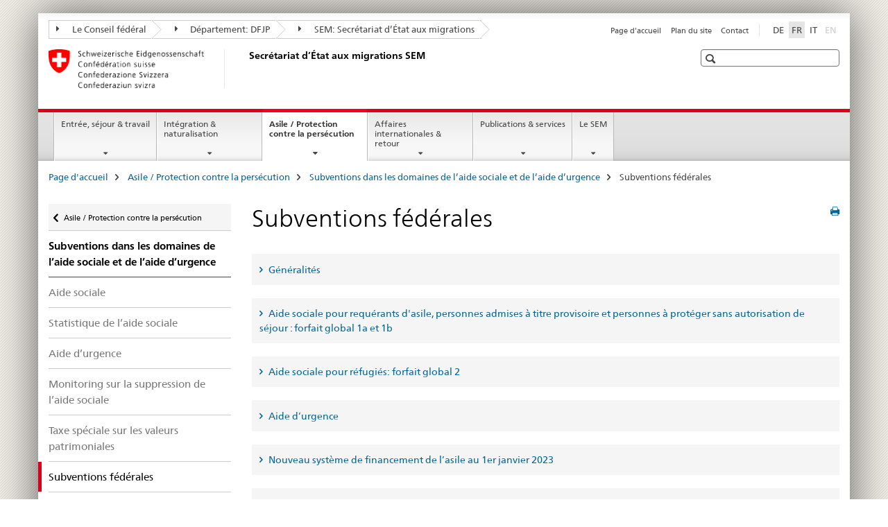

--- FILE ---
content_type: text/html;charset=utf-8
request_url: https://www.e-doc.admin.ch/sem/fr/home/asyl/sozialhilfesubventionen/bundessubventionen.html
body_size: 14091
content:

<!DOCTYPE HTML>
<!--[if lt IE 7 ]> <html lang="fr" class="no-js ie6 oldie"> <![endif]-->
<!--[if IE 7 ]> <html lang="fr" class="no-js ie7 oldie"> <![endif]-->
<!--[if IE 8 ]> <html lang="fr" class="no-js ie8 oldie"> <![endif]-->
<!--[if IE 9 ]> <html lang="fr" class="no-js ie9"> <![endif]-->
<!--[if gt IE 9 ]><!--><html lang="fr" class="no-js no-ie"> <!--<![endif]-->


    
<head>
    
    


	
	
		<title>Subventions fédérales</title>
	
	


<meta charset="utf-8" />
<meta http-equiv="X-UA-Compatible" content="IE=edge" />
<meta name="viewport" content="width=device-width, initial-scale=1.0" />
<meta http-equiv="cleartype" content="on" />


	<meta name="msapplication-TileColor" content="#ffffff"/>
	<meta name="msapplication-TileImage" content="/etc/designs/core/frontend/guidelines/img/ico/mstile-144x144.png"/>
	<meta name="msapplication-config" content="/etc/designs/core/frontend/guidelines/img/ico/browserconfig.xml"/>



	
	
		
	


	<meta name="keywords" content="Article" />




<meta name="language" content="fr" />
<meta name="author" content="Secrétariat d’État aux migrations " />




	<!-- current page in other languages -->
	
		<link rel="alternate" type="text/html" href="/sem/de/home/asyl/sozialhilfesubventionen/bundessubventionen.html" hreflang="de" lang="de"/>
	
		<link rel="alternate" type="text/html" href="/sem/it/home/asyl/sozialhilfesubventionen/bundessubventionen.html" hreflang="it" lang="it"/>
	
		<link rel="alternate" type="text/html" href="/sem/fr/home/asyl/sozialhilfesubventionen/bundessubventionen.html" hreflang="fr" lang="fr"/>
	




	<meta name="twitter:card" content="summary"/>
	
	
		<meta property="og:url" content="https://www.fedpol.admin.ch/sem/fr/home/asyl/sozialhilfesubventionen/bundessubventionen.html"/>
	
	<meta property="og:type" content="article"/>
	
		<meta property="og:title" content="Subventions fédérales"/>
	
	
	






    









	<!--style type="text/css" id="antiClickjack">body{display:none !important;}</style-->
	<script type="text/javascript">

		var styleElement = document.createElement('STYLE');
		styleElement.setAttribute('id', 'antiClickjack');
		styleElement.setAttribute('type', 'text/css');
		styleElement.innerHTML = 'body {display:none !important;}';
		document.getElementsByTagName('HEAD')[0].appendChild(styleElement);

		if (self === top) {
			var antiClickjack = document.getElementById("antiClickjack");
			antiClickjack.parentNode.removeChild(antiClickjack);
		} else {
			top.location = self.location;
		}
	</script>




<script src="/etc.clientlibs/clientlibs/granite/jquery.min.js"></script>
<script src="/etc.clientlibs/clientlibs/granite/utils.min.js"></script>



	<script>
		Granite.I18n.init({
			locale: "fr",
			urlPrefix: "/libs/cq/i18n/dict."
		});
	</script>



	<link rel="stylesheet" href="/etc/designs/core/frontend/guidelines.min.css" type="text/css">

	<link rel="stylesheet" href="/etc/designs/core/frontend/modules.min.css" type="text/css">

	
	<link rel="shortcut icon" href="/etc/designs/core/frontend/guidelines/img/ico/favicon.ico">
	<link rel="apple-touch-icon" sizes="57x57" href="/etc/designs/core/frontend/guidelines/img/ico/apple-touch-icon-57x57.png"/>
	<link rel="apple-touch-icon" sizes="114x114" href="/etc/designs/core/frontend/guidelines/img/ico/apple-touch-icon-114x114.png"/>
	<link rel="apple-touch-icon" sizes="72x72" href="/etc/designs/core/frontend/guidelines/img/ico/apple-touch-icon-72x72.png"/>
	<link rel="apple-touch-icon" sizes="144x144" href="/etc/designs/core/frontend/guidelines/img/ico/apple-touch-icon-144x144.png"/>
	<link rel="apple-touch-icon" sizes="60x60" href="/etc/designs/core/frontend/guidelines/img/ico/apple-touch-icon-60x60.png"/>
	<link rel="apple-touch-icon" sizes="120x120" href="/etc/designs/core/frontend/guidelines/img/ico/apple-touch-icon-120x120.png"/>
	<link rel="apple-touch-icon" sizes="76x76" href="/etc/designs/core/frontend/guidelines/img/ico/apple-touch-icon-76x76.png"/>
	<link rel="icon" type="image/png" href="/etc/designs/core/frontend/guidelines/img/ico/favicon-96x96.png" sizes="96x96"/>
	<link rel="icon" type="image/png" href="/etc/designs/core/frontend/guidelines/img/ico/favicon-16x16.png" sizes="16x16"/>
	<link rel="icon" type="image/png" href="/etc/designs/core/frontend/guidelines/img/ico/favicon-32x32.png" sizes="32x32"/>







	<!--[if lt IE 9]>
		<script src="https://cdnjs.cloudflare.com/polyfill/v2/polyfill.js?version=4.8.0"></script>
	<![endif]-->



    



    
        

	

    

</head>


    

<body class="mod mod-layout   skin-layout-template-contentpagewide" data-glossary="/sem/fr/home.glossaryjs.json">

<div class="mod mod-homepage">
<ul class="access-keys" role="navigation">
    <li><a href="/sem/fr/home.html" accesskey="0">Homepage</a></li>
    
    <li><a href="#main-navigation" accesskey="1">Main navigation</a></li>
    
    
    <li><a href="#content" accesskey="2">Content area</a></li>
    
    
    <li><a href="#site-map" accesskey="3">Sitemap</a></li>
    
    
    <li><a href="#search-field" accesskey="4">Search</a></li>
    
</ul>
</div>

<!-- begin: container -->
<div class="container container-main">

    


<header style="background-size: cover; background-image:" role="banner">
	

	<div class="clearfix">
		
			


	



	<nav class="navbar treecrumb pull-left">

		
		
			<h2 class="sr-only">Secrétariat d’Etat aux migrations SEM</h2>
		

		
			
				<ul class="nav navbar-nav">
				

						

						
						<li class="dropdown">
							
							
								
									<a id="federalAdministration-dropdown" href="#" aria-label="Le Conseil fédéral" class="dropdown-toggle" data-toggle="dropdown"><span class="icon icon--right"></span> Le Conseil fédéral</a>
								
								
							

							
								
								<ul class="dropdown-menu" role="menu" aria-labelledby="federalAdministration-dropdown">
									
										
										<li class="dropdown-header">
											
												
													<a href="https://www.admin.ch/" aria-label="Administration fédérale admin.ch" target="_blank" title="">Administration fédérale admin.ch</a>
												
												
											

											
											
												
													<ul>
														<li>
															
																
																
																
																	<a href="https://www.bk.admin.ch/" aria-label="ChF: Chancellerie fédérale" target="_blank" title=""> ChF: Chancellerie fédérale</a>
																
															
														</li>
													</ul>
												
											
												
													<ul>
														<li>
															
																
																
																
																	<a href="https://www.eda.admin.ch/" aria-label="DFAE: Département fédéral des affaires étrangères" target="_blank" title=""> DFAE: Département fédéral des affaires étrangères</a>
																
															
														</li>
													</ul>
												
											
												
													<ul>
														<li>
															
																
																
																
																	<a href="https://www.edi.admin.ch/" aria-label="DFI: Département fédéral de l&#39;intérieur" target="_blank" title=""> DFI: Département fédéral de l&#39;intérieur</a>
																
															
														</li>
													</ul>
												
											
												
													<ul>
														<li>
															
																
																
																
																	<a href="https://www.ejpd.admin.ch/" aria-label="DFJP: Département fédéral de justice et police" target="_blank" title=""> DFJP: Département fédéral de justice et police</a>
																
															
														</li>
													</ul>
												
											
												
													<ul>
														<li>
															
																
																
																
																	<a href="https://www.vbs.admin.ch/" aria-label="DDPS: Département fédéral de la défense, de la protection de la population et des sports" target="_blank" title=""> DDPS: Département fédéral de la défense, de la protection de la population et des sports</a>
																
															
														</li>
													</ul>
												
											
												
													<ul>
														<li>
															
																
																
																
																	<a href="https://www.efd.admin.ch/" aria-label="DFF: Département fédéral des finances" target="_blank" title=""> DFF: Département fédéral des finances</a>
																
															
														</li>
													</ul>
												
											
												
													<ul>
														<li>
															
																
																
																
																	<a href="https://www.wbf.admin.ch/" aria-label="DEFR: Département fédéral de l&#39;économie, de la formation et de la recherche" target="_blank" title=""> DEFR: Département fédéral de l&#39;économie, de la formation et de la recherche</a>
																
															
														</li>
													</ul>
												
											
												
													<ul>
														<li>
															
																
																
																
																	<a href="https://www.uvek.admin.ch/" aria-label="DETEC: Département fédéral de l&#39;environnement, des transports, de l&#39;énergie et de la communication" target="_blank" title=""> DETEC: Département fédéral de l&#39;environnement, des transports, de l&#39;énergie et de la communication</a>
																
															
														</li>
													</ul>
												
											
										</li>
									
								</ul>
							
						</li>
					

						

						
						<li class="dropdown">
							
							
								
									<a id="departement-dropdown" href="#" aria-label="Département: DFJP" class="dropdown-toggle" data-toggle="dropdown"><span class="icon icon--right"></span> Département: DFJP</a>
								
								
							

							
								
								<ul class="dropdown-menu" role="menu" aria-labelledby="departement-dropdown">
									
										
										<li class="dropdown-header">
											
												
													<a href="/ejpd/fr/home.html" aria-label="Département: DFJP" data-skipextcss="true" target="_blank">Département: DFJP</a>
												
												
											

											
											
												
													<ul>
														<li>
															
																
																
																
																	<a href="https://www.bj.admin.ch" aria-label="OFJ: Office fédéral de la justice" target="_blank" title=""> OFJ: Office fédéral de la justice</a>
																
															
														</li>
													</ul>
												
											
												
													<ul>
														<li>
															
																
																
																
																	<a href="https://www.fedpol.admin.ch" aria-label="fedpol: Office fédéral de la police" target="_blank" title=""> fedpol: Office fédéral de la police</a>
																
															
														</li>
													</ul>
												
											
												
													<ul>
														<li>
															
																
																
																
																	<a href="https://www.sem.admin.ch" aria-label="SEM: Secrétariat d’État aux migrations" target="_blank" title=""> SEM: Secrétariat d’État aux migrations</a>
																
															
														</li>
													</ul>
												
											
												
													<ul>
														<li>
															
																
																
																
																	<a href="https://www.esbk.admin.ch" aria-label="CFMJ: Commission fédérale des maisons de jeu" target="_blank" title=""> CFMJ: Commission fédérale des maisons de jeu</a>
																
															
														</li>
													</ul>
												
											
												
													<ul>
														<li>
															
																
																
																
																	<a href="https://www.eschk.admin.ch" aria-label="CAF: Commission arbitrale fédérale pour la gestion de droits d’auteur et de droits voisins" target="_blank" title=""> CAF: Commission arbitrale fédérale pour la gestion de droits d’auteur et de droits voisins</a>
																
															
														</li>
													</ul>
												
											
												
													<ul>
														<li>
															
																
																
																
																	<a href="https://www.nkvf.admin.ch/" aria-label="CNPT: Commission nationale de prévention de la torture" target="_blank" title=""> CNPT: Commission nationale de prévention de la torture</a>
																
															
														</li>
													</ul>
												
											
												
													<ul>
														<li>
															
																
																
																
																	<a href="https://www.ige.ch/fr/" aria-label="IPI: Institut fédéral de la propriété intellectuelle" target="_blank" title=""> IPI: Institut fédéral de la propriété intellectuelle</a>
																
															
														</li>
													</ul>
												
											
												
													<ul>
														<li>
															
																
																
																
																	<a href="https://www.isdc.ch/fr/" aria-label="ISDC: Institut suisse de droit comparé" target="_blank" title=""> ISDC: Institut suisse de droit comparé</a>
																
															
														</li>
													</ul>
												
											
												
													<ul>
														<li>
															
																
																
																
																	<a href="https://www.metas.ch/metas/fr/home.html" aria-label="METAS: Institut fédéral de métrologie" target="_blank" title=""> METAS: Institut fédéral de métrologie</a>
																
															
														</li>
													</ul>
												
											
												
													<ul>
														<li>
															
																
																
																
																	<a href="https://www.rab-asr.ch/#/?lang=fr" aria-label="ASR: Autorité fédérale de surveillance en matière de révision" target="_blank" title=""> ASR: Autorité fédérale de surveillance en matière de révision</a>
																
															
														</li>
													</ul>
												
											
												
													<ul>
														<li>
															
																
																
																
																	<a href="https://www.isc-ejpd.admin.ch/isc/fr/home.html" aria-label="CSI-DFJP: Centre de services informatiques" target="_blank" title=""> CSI-DFJP: Centre de services informatiques</a>
																
															
														</li>
													</ul>
												
											
												
													<ul>
														<li>
															
																
																
																
																	<a href="https://www.li.admin.ch/fr" aria-label="Service Surveillance de la correspondance par poste et télécommunication" target="_blank" title=""> Service Surveillance de la correspondance par poste et télécommunication</a>
																
															
														</li>
													</ul>
												
											
										</li>
									
								</ul>
							
						</li>
					

						

						
						<li class="dropdown">
							
							
								
								
									<a id="federalOffice-dropdown" href="#" aria-label="SEM: Secrétariat d’État aux migrations" class="dropdown-toggle"><span class="icon icon--right"></span> SEM: Secrétariat d’État aux migrations</a>
								
							

							
						</li>
					
				</ul>
			
			
		
	</nav>




		

		
<!-- begin: metanav -->
<section class="nav-services clearfix">
	
	
		


	
	<h2>Subventions fédérales</h2>

	

		
		

		<nav class="nav-lang">
			<ul>
				
					<li>
						
							
							
								<a href="/sem/de/home/asyl/sozialhilfesubventionen/bundessubventionen.html" lang="de" title="allemand" aria-label="allemand">DE</a>
							
							
						
					</li>
				
					<li>
						
							
								<a class="active" lang="fr" title="français selected" aria-label="français selected">FR</a>
							
							
							
						
					</li>
				
					<li>
						
							
							
								<a href="/sem/it/home/asyl/sozialhilfesubventionen/bundessubventionen.html" lang="it" title="italien" aria-label="italien">IT</a>
							
							
						
					</li>
				
					<li>
						
							
							
							
								<a class="disabled" lang="en" title="anglais" aria-label="anglais">EN<span class="sr-only">disabled</span></a>
							
						
					</li>
				
			</ul>
		</nav>

	


		
		

    
        
            
            

                
                <h2 class="sr-only">Service navigation</h2>

                <nav class="nav-service">
                    <ul>
                        
                        
                            <li><a href="/sem/fr/home.html" title="Page d'accueil" aria-label="Page d'accueil" data-skipextcss="true">Page d'accueil</a></li>
                        
                            <li><a href="/sem/fr/home/sitemap.html" title="Plan du site" aria-label="Plan du site" data-skipextcss="true">Plan du site</a></li>
                        
                            <li><a href="/sem/fr/home/sem/kontakt.html" title="Contact" aria-label="Contact" data-skipextcss="true">Contact</a></li>
                        
                    </ul>
                </nav>

            
        
    


	
	
</section>
<!-- end: metanav -->

	</div>

	
		

	
	
		
<div class="mod mod-logo">
    
        
        
            
                <a href="/sem/fr/home.html" class="brand  hidden-xs" id="logo" title="Page d'accueil" aria-label="Page d'accueil">
                    
                        
                            <img src="/sem/fr/_jcr_content/logo/image.imagespooler.png/1594632078809/logo.png" alt="Secr&#233;tariat d&#8217;Etat aux migrations SEM"/>
                        
                        
                    
                    <h2 id="logo-desktop-departement">Secr&eacute;tariat d&rsquo;&Eacute;tat aux migrations SEM
                    </h2>
                </a>
                
            
        
    
</div>

	


	

 	
		


	



	
	
		

<div class="mod mod-searchfield">

	
		

		
			

			<!-- begin: sitesearch desktop-->
			<div class="mod mod-searchfield global-search global-search-standard">
				<form action="/sem/fr/home/suche.html" class="form-horizontal form-search pull-right">
					<h2 class="sr-only">Recherche</h2>
					<label for="search-field" class="sr-only"></label>
					<input id="search-field" name="query" class="form-control search-field" type="text" placeholder=""/>
                    <button class="icon icon--search icon--before" tabindex="0" role="button">
                        <span class="sr-only"></span>
                    </button>
                    <button class="icon icon--close icon--after search-reset" tabindex="0" role="button"><span class="sr-only"></span></button>
					<div class="search-results">
						<div class="search-results-list"></div>
					</div>
				</form>
			</div>
			<!-- end: sitesearch desktop-->

		
	

</div>

	



	

	

 	


</header>



    


	
	
		

<div class="mod mod-mainnavigation">

	<!-- begin: mainnav -->
	<div class="nav-main yamm navbar" id="main-navigation">

		<h2 class="sr-only">
			Navigation
		</h2>

		
			


<!-- mobile mainnav buttonbar -->
 <section class="nav-mobile">
	<div class="table-row">
		<div class="nav-mobile-header">
			<div class="table-row">
				<span class="nav-mobile-logo">
					
						
						
							<img src="/etc/designs/core/frontend/guidelines/img/swiss.svg" onerror="this.onerror=null; this.src='/etc/designs/core/frontend/guidelines/img/swiss.png'" alt="Secrétariat d’État aux migrations "/>
						
					
				</span>
				<h2>
					<a href="/sem/fr/home.html" title="Page d'accueil" aria-label="Page d'accueil">Secrétariat d’État aux migrations</a>
				</h2>
			</div>
		</div>
		<div class="table-cell dropdown">
			<a href="#" class="nav-mobile-menu dropdown-toggle" data-toggle="dropdown">
				<span class="icon icon--menu"></span>
			</a>
			<div class="drilldown dropdown-menu" role="menu">
				<div class="drilldown-container">
					<nav class="nav-page-list">
						
							<ul aria-controls="submenu">
								
									
									
										<li>
											
												
												
													<a href="/sem/fr/home/themen.html">Entrée, séjour &amp; travail</a>
												
											
										</li>
									
								
							</ul>
						
							<ul aria-controls="submenu">
								
									
									
										<li>
											
												
												
													<a href="/sem/fr/home/integration-einbuergerung.html">Intégration &amp; naturalisation</a>
												
											
										</li>
									
								
							</ul>
						
							<ul aria-controls="submenu">
								
									
									
										<li>
											
												
												
													<a href="/sem/fr/home/asyl.html">Asile / Protection contre la persécution</a>
												
											
										</li>
									
								
							</ul>
						
							<ul aria-controls="submenu">
								
									
									
										<li>
											
												
												
													<a href="/sem/fr/home/international-rueckkehr.html">Affaires internationales &amp; retour</a>
												
											
										</li>
									
								
							</ul>
						
							<ul aria-controls="submenu">
								
									
									
										<li>
											
												
												
													<a href="/sem/fr/home/publiservice.html">Publications &amp; services</a>
												
											
										</li>
									
								
							</ul>
						
							<ul aria-controls="submenu">
								
									
									
										<li>
											
												
												
													<a href="/sem/fr/home/sem.html">Le SEM</a>
												
											
										</li>
									
								
							</ul>
						

						<button class="yamm-close-bottom" aria-label="Fermer">
							<span class="icon icon--top" aria-hidden="true"></span>
						</button>
					</nav>
				</div>
			</div>
		</div>
		<div class="table-cell dropdown">
			<a href="#" class="nav-mobile-menu dropdown-toggle" data-toggle="dropdown">
				<span class="icon icon--search"></span>
			</a>
			<div class="dropdown-menu" role="menu">
				
				



	
		


<div class="mod mod-searchfield">

    
        <div class="mod mod-searchfield global-search global-search-mobile">
            <form action="/sem/fr/home/suche.html" class="form  mod-searchfield-mobile" role="form">
                <h2 class="sr-only">Recherche</h2>
                <label for="search-field-phone" class="sr-only">
                    
                </label>
                <input id="search-field-phone" name="query" class="search-input form-control" type="text" placeholder=""/>
                <button class="icon icon--search icon--before" tabindex="0" role="button">
                    <span class="sr-only"></span>
                </button>
                <button class="icon icon--close icon--after search-reset" tabindex="0" role="button"><span class="sr-only"></span></button>

                <div class="search-results">
                    <div class="search-results-list"></div>
                </div>
            </form>
        </div>
    

</div>

	
	


				
			</div>
		</div>
	</div>
</section>

		

		
		<ul class="nav navbar-nav" aria-controls="submenu">

			
			

				
                
				

				<li class="dropdown yamm-fw  ">
					
						
			      		
							<a href="/sem/fr/home/themen.html" aria-label="Entrée, séjour &amp; travail" class="dropdown-toggle" data-toggle="dropdown" data-url="/sem/fr/home/themen/_jcr_content/par.html">Entrée, séjour &amp; travail</a>
							
							<ul class="dropdown-menu" role="menu" aria-controls="submenu">
								<li>
									<div class="yamm-content container-fluid">
										<div class="row">
											<div class="col-sm-12">
												<button class="yamm-close btn btn-link icon icon--after icon--close pull-right">Fermer</button>
											</div>
										</div>
										<div class="row">
											<div class="col-md-12 main-column">

											</div>
										</div>
										<br><br><br>
										<button class="yamm-close-bottom" aria-label="Fermer"><span class="icon icon--top"></span></button>
									</div>
								</li>
							</ul>
						
					
				</li>
			

				
                
				

				<li class="dropdown yamm-fw  ">
					
						
			      		
							<a href="/sem/fr/home/integration-einbuergerung.html" aria-label="Intégration &amp; naturalisation" class="dropdown-toggle" data-toggle="dropdown" data-url="/sem/fr/home/integration-einbuergerung/_jcr_content/par.html">Intégration &amp; naturalisation</a>
							
							<ul class="dropdown-menu" role="menu" aria-controls="submenu">
								<li>
									<div class="yamm-content container-fluid">
										<div class="row">
											<div class="col-sm-12">
												<button class="yamm-close btn btn-link icon icon--after icon--close pull-right">Fermer</button>
											</div>
										</div>
										<div class="row">
											<div class="col-md-12 main-column">

											</div>
										</div>
										<br><br><br>
										<button class="yamm-close-bottom" aria-label="Fermer"><span class="icon icon--top"></span></button>
									</div>
								</li>
							</ul>
						
					
				</li>
			

				
                
				

				<li class="dropdown yamm-fw  current">
					
						
			      		
							<a href="/sem/fr/home/asyl.html" aria-label="Asile / Protection contre la persécution" class="dropdown-toggle" data-toggle="dropdown" data-url="/sem/fr/home/asyl/_jcr_content/par.html">Asile / Protection contre la persécution<span class="sr-only">current page</span></a>
							
							<ul class="dropdown-menu" role="menu" aria-controls="submenu">
								<li>
									<div class="yamm-content container-fluid">
										<div class="row">
											<div class="col-sm-12">
												<button class="yamm-close btn btn-link icon icon--after icon--close pull-right">Fermer</button>
											</div>
										</div>
										<div class="row">
											<div class="col-md-12 main-column">

											</div>
										</div>
										<br><br><br>
										<button class="yamm-close-bottom" aria-label="Fermer"><span class="icon icon--top"></span></button>
									</div>
								</li>
							</ul>
						
					
				</li>
			

				
                
				

				<li class="dropdown yamm-fw  ">
					
						
			      		
							<a href="/sem/fr/home/international-rueckkehr.html" aria-label="Affaires internationales &amp; retour" class="dropdown-toggle" data-toggle="dropdown" data-url="/sem/fr/home/international-rueckkehr/_jcr_content/par.html">Affaires internationales &amp; retour</a>
							
							<ul class="dropdown-menu" role="menu" aria-controls="submenu">
								<li>
									<div class="yamm-content container-fluid">
										<div class="row">
											<div class="col-sm-12">
												<button class="yamm-close btn btn-link icon icon--after icon--close pull-right">Fermer</button>
											</div>
										</div>
										<div class="row">
											<div class="col-md-12 main-column">

											</div>
										</div>
										<br><br><br>
										<button class="yamm-close-bottom" aria-label="Fermer"><span class="icon icon--top"></span></button>
									</div>
								</li>
							</ul>
						
					
				</li>
			

				
                
				

				<li class="dropdown yamm-fw  ">
					
						
			      		
							<a href="/sem/fr/home/publiservice.html" aria-label="Publications &amp; services" class="dropdown-toggle" data-toggle="dropdown" data-url="/sem/fr/home/publiservice/_jcr_content/par.html">Publications &amp; services</a>
							
							<ul class="dropdown-menu" role="menu" aria-controls="submenu">
								<li>
									<div class="yamm-content container-fluid">
										<div class="row">
											<div class="col-sm-12">
												<button class="yamm-close btn btn-link icon icon--after icon--close pull-right">Fermer</button>
											</div>
										</div>
										<div class="row">
											<div class="col-md-12 main-column">

											</div>
										</div>
										<br><br><br>
										<button class="yamm-close-bottom" aria-label="Fermer"><span class="icon icon--top"></span></button>
									</div>
								</li>
							</ul>
						
					
				</li>
			

				
                
				

				<li class="dropdown yamm-fw  ">
					
						
			      		
							<a href="/sem/fr/home/sem.html" aria-label="Le SEM" class="dropdown-toggle" data-toggle="dropdown" data-url="/sem/fr/home/sem/_jcr_content/par.html">Le SEM</a>
							
							<ul class="dropdown-menu" role="menu" aria-controls="submenu">
								<li>
									<div class="yamm-content container-fluid">
										<div class="row">
											<div class="col-sm-12">
												<button class="yamm-close btn btn-link icon icon--after icon--close pull-right">Fermer</button>
											</div>
										</div>
										<div class="row">
											<div class="col-md-12 main-column">

											</div>
										</div>
										<br><br><br>
										<button class="yamm-close-bottom" aria-label="Fermer"><span class="icon icon--top"></span></button>
									</div>
								</li>
							</ul>
						
					
				</li>
			
		</ul>
	</div>
</div>

	



    

<!-- begin: main -->
<div class="container-fluid hidden-xs">
	<div class="row">
		<div class="col-sm-12">
			
	


<div class="mod mod-breadcrumb">
	<h2 id="br1" class="sr-only">Breadcrumb</h2>
	<ol class="breadcrumb" role="menu" aria-labelledby="br1">
		
			<li><a href="/sem/fr/home.html" title="Page d'accueil" aria-label="Page d'accueil">Page d'accueil</a><span class="icon icon--greater"></span></li>
		
			<li><a href="/sem/fr/home/asyl.html" title="Asile / Protection contre la pers&eacute;cution" aria-label="Asile / Protection contre la pers&eacute;cution">Asile / Protection contre la pers&eacute;cution</a><span class="icon icon--greater"></span></li>
		
			<li><a href="/sem/fr/home/asyl/sozialhilfesubventionen.html" title="Subventions dans les domaines de l&rsquo;aide sociale et de l&rsquo;aide d&rsquo;urgence" aria-label="Subventions dans les domaines de l&rsquo;aide sociale et de l&rsquo;aide d&rsquo;urgence">Subventions dans les domaines de l&rsquo;aide sociale et de l&rsquo;aide d&rsquo;urgence</a><span class="icon icon--greater"></span></li>
		
		<li class="active" role="presentation">Subventions fédérales</li>
	</ol>
</div>

	
		</div>
	</div>
</div>



	
	
		<div class="container-fluid">
			

<div class="row">
	<div class="col-sm-4 col-md-3 drilldown">
		

<div class="mod mod-leftnavigation">

		<a href="#collapseSubNav" data-toggle="collapse" class="collapsed visible-xs">Unternavigation</a>
		<div class="drilldown-container">
			<nav class="nav-page-list">
				
					<a href="/sem/fr/home/asyl.html" class="icon icon--before icon--less visible-xs">Retour</a>

					<a href="/sem/fr/home/asyl.html" class="icon icon--before icon--less"><span class="sr-only">Retour </span>Asile / Protection contre la persécution</a>
				
				<ul>
					
						
							
							
								<li class="list-emphasis">
									<a href="/sem/fr/home/asyl/sozialhilfesubventionen.html">Subventions dans les domaines de l’aide sociale et de l’aide d’urgence</a>
								</li>
							
						
					

					
					
					

					
						
							
							
								
									
									
										<li>
											<a href="/sem/fr/home/asyl/sozialhilfesubventionen/sozialhilfe.html">Aide sociale</a>
										</li>
									
								
							
						
					
						
							
							
								
									
									
										<li>
											<a href="/sem/fr/home/asyl/sozialhilfesubventionen/sozialhilfestatistik.html">Statistique de l’aide sociale</a>
										</li>
									
								
							
						
					
						
							
							
								
									
									
										<li>
											<a href="/sem/fr/home/asyl/sozialhilfesubventionen/nothilfe.html">Aide d’urgence</a>
										</li>
									
								
							
						
					
						
							
							
								
									
									
										<li>
											<a href="/sem/fr/home/asyl/sozialhilfesubventionen/monitoring.html">Monitoring sur la suppression de l’aide sociale</a>
										</li>
									
								
							
						
					
						
							
							
								
									
									
										<li>
											<a href="/sem/fr/home/asyl/sozialhilfesubventionen/sonderabgabe.html">Taxe spéciale sur les valeurs patrimoniales</a>
										</li>
									
								
							
						
					
						
							
								<li class="active">
									Subventions fédérales <span class="sr-only">selected</span>
								</li>
							
							
						
					
						
							
							
								
									
									
										<li>
											<a href="/sem/fr/home/asyl/sozialhilfesubventionen/finanzaufsicht.html">Surveillance financière</a>
										</li>
									
								
							
						
					
				</ul>
			</nav>
		</div>

</div>

	</div>
	<div class="col-sm-8 col-md-9 main-column main-content js-glossary-context" id="content">
    	

<div class="visible-xs visible-sm">
	<p><a href="#context-sidebar" class="icon icon--before icon--root">Navigation</a></p>
</div>

<div class="contentHead">
	



<div class="mod mod-backtooverview">
	
</div>


	
	


	
	
		<a href="javascript:$.printPreview.printPreview()" onclick="" class="icon icon--before icon--print pull-right" title="Imprimer cette page"></a>
	




	
	

<div class="mod mod-contentpagewide">
    <h1 class="text-inline">Subventions fédérales</h1>
</div>

</div>	






<div class="mod mod-accordion">
	
		

		
			
				
				
					

					<div class="collapse-box" data-auto-collapse="false" data-first-element-open="false" id="minimize1769207217028">
						

						
							
							
							
							

							
								
								
									<a data-toggle="collapse" class="collapsed" href="#minimize1769207217029" aria-expanded="false" aria-controls="minimize1769207217029"> Généralités
									</a>
								
							
							<div id="minimize1769207217029" class="collapse" aria-expanded="false" role="tabpanel" aria-labelledby="minimize1769207217029">
								
<div class="mod mod-textimage">
    
<div class="clearfix">
    
        
        

            
                
                    
                
                
            
            
            
            <p>La Conf&eacute;d&eacute;ration verse des indemnit&eacute;s forfaitaires aux cantons pour les d&eacute;penses d’aide sociale. Le montant des indemnit&eacute;s forfaitaires est fix&eacute; en fonction des frais probables calcul&eacute;s au plus juste. La m&eacute;thode de financement contient en outre une incitation afin de promouvoir l’int&eacute;gration professionnelle des personnes admises &agrave; titre provisoire et des r&eacute;fugi&eacute;s. Cette incitation est bas&eacute;e sur la prise en compte du taux moyen suisse d’activit&eacute; professionnelle des personnes admises &agrave; titre provisoire et des r&eacute;fugi&eacute;s. Les cantons avec un taux d’activit&eacute; professionnelle sup&eacute;rieur &agrave; la moyenne profitent de cette nouvelle m&eacute;thode de financement. Cette incitation financi&egrave;re ne s’applique pas pour les requ&eacute;rants d’asile.</p>
<p>Chaque canton d&eacute;signe un bureau de coordination asile qui, d’une part assure la coordination &agrave; l’int&eacute;rieur du canton dans le domaine de l’aide sociale et qui, d’autre part, assure la liaison avec le Secr&eacute;tariat d’&Eacute;tat aux migrations.</p>
            
        
    
</div>

</div>



    
        
    



							</div>
						

					</div>
				
			
		
	
</div>

<div class="mod mod-accordion">
	
		

		
			
				
				
					

					<div class="collapse-box" data-auto-collapse="false" data-first-element-open="false" id="minimize01769207217035">
						

						
							
							
							
							

							
								
								
									<a data-toggle="collapse" class="collapsed" href="#minimize01769207217036" aria-expanded="false" aria-controls="minimize01769207217036"> Aide sociale pour requérants d&#39;asile, personnes admises à titre provisoire et personnes à protéger sans autorisation de séjour : forfait global 1a et 1b
									</a>
								
							
							<div id="minimize01769207217036" class="collapse" aria-expanded="false" role="tabpanel" aria-labelledby="minimize01769207217036">
								
<div class="mod mod-textimage">
    
<div class="clearfix">
    
        
        

            
                
                    
                
                
            
            
            
            <p><b>Aide sociale pour requérants d'asile&nbsp;: forfait global 1a<br>
</b>La Confédération verse aux cantons des indemnités forfaitaires (forfait global 1a) pour tous les requérants d’asile.</p>
<p><b>Aide sociale pour personnes admises à titre provisoire et pour personnes à protéger sans autorisation de séjour : forfait global 1b<br>
</b>La Confédération verse aux cantons des indemnités forfaitaires (forfait global 1b) pour toutes les personnes admises à titre provisoire dont l'entrée en Suisse remonte à moins de 7 ans ainsi que pour les personnes à protéger sans autorisation de séjour.<br>
&nbsp;</p>
<p>Avec ces indemnités forfaitaires, les cantons financent les dépenses d’hébergement, d’assistance et d’assurance maladie obligatoire et reçoivent une contribution aux frais d’encadrement.</p>
<p>Ces montants forfaitaires mensuels sont adaptés chaque année à l’évolution de l’indice suisse des prix à la consommation et aux primes moyennes, franchises et participations de l’assurance obligatoire des soins ainsi que périodiquement à l’évolution du marché immobilier.</p>
<p>Les montants actuels par canton peuvent être consultés ici&nbsp;:</p>
<p><a href="/sem/fr/home/publiservice/weisungen-kreisschreiben/asylgesetz/sozial_und_nothilfe.html">Directive III / 7 SEM relative à l’aide sociale et à l’aide d’urgence</a></p>

            
        
    
</div>

</div>



    
        
    



							</div>
						

					</div>
				
			
		
	
</div>

<div class="mod mod-accordion">
	
		

		
			
				
				
					

					<div class="collapse-box" data-auto-collapse="false" data-first-element-open="false" id="minimize11769207217041">
						

						
							
							
							
							

							
								
								
									<a data-toggle="collapse" class="collapsed" href="#minimize11769207217042" aria-expanded="false" aria-controls="minimize11769207217042"> Aide sociale pour réfugiés: forfait global 2
									</a>
								
							
							<div id="minimize11769207217042" class="collapse" aria-expanded="false" role="tabpanel" aria-labelledby="minimize11769207217042">
								
<div class="mod mod-textimage">
    
<div class="clearfix">
    
        
        

            
                
                    
                
                
            
            
            
            <p>La Convention de Gen&egrave;ve relative au statut des r&eacute;fugi&eacute;s stipule que les r&eacute;fugi&eacute;s reconnus ont droit, en mati&egrave;re de prestations d’aide sociale, &agrave; une &eacute;galit&eacute; de traitement avec les nationaux. De plus, le droit f&eacute;d&eacute;ral sp&eacute;cifie qu’il faut tenir compte de la situation particuli&egrave;re des r&eacute;fugi&eacute;s lors de l’assistance. L’int&eacute;gration professionnelle et sociale notamment, doit y &ecirc;tre facilit&eacute;e.</p>
<p>La Conf&eacute;d&eacute;ration verse aux cantons des indemnit&eacute;s forfaitaires pour les r&eacute;fugi&eacute;s (avec octroi de l’asile&nbsp;: pendant maximum 5 ans d&egrave;s le d&eacute;p&ocirc;t de la demande d’asile), pour les r&eacute;fugi&eacute;s admis &agrave; titre provisoire (pendant maximum 7 ans d&egrave;s l’entr&eacute;e en Suisse).</p>
<p>Avec ces indemnit&eacute;s forfaitaires, les cantons financent les d&eacute;penses pour l’h&eacute;bergement, l’assistance ainsi que la franchise et la participation de l’assurance maladie obligatoire et re&ccedil;oivent une contribution aux frais d’encadrement et aux frais administratifs.</p>
<p>Ce montant forfaitaire mensuel est adapt&eacute; chaque ann&eacute;e &agrave; l’&eacute;volution de l’indice suisse des prix &agrave; la consommation et aux franchises et participations de l’assurance obligatoire des soins ainsi que p&eacute;riodiquement &agrave; l’&eacute;volution du march&eacute; immobilier. Le montant actuel par canton peut &ecirc;tre consult&eacute; ici:</p>
<p><a href="/sem/fr/home/publiservice/weisungen-kreisschreiben/asylgesetz/sozial_und_nothilfe.html">Directive III / 7 SEM relative &agrave; l’aide sociale et &agrave; l’aide d’urgence</a></p>
            
        
    
</div>

</div>



    
        
    



							</div>
						

					</div>
				
			
		
	
</div>

<div class="mod mod-accordion">
	
		

		
			
				
				
					

					<div class="collapse-box" data-auto-collapse="false" data-first-element-open="false" id="minimize21769207217048">
						

						
							
							
							
							

							
								
								
									<a data-toggle="collapse" class="collapsed" href="#minimize21769207217049" aria-expanded="false" aria-controls="minimize21769207217049"> Aide d’urgence 
									</a>
								
							
							<div id="minimize21769207217049" class="collapse" aria-expanded="false" role="tabpanel" aria-labelledby="minimize21769207217049">
								
<div class="mod mod-textimage">
    
<div class="clearfix">
    
        
        

            
                
                    
                
                
            
            
            
            <p>Depuis le 1<sup>er</sup>&nbsp;mars&nbsp;2019, la Confédération verse aux cantons, pour couvrir les coûts éventuels de l’aide d’urgence, un forfait dont le montant varie en fonction de la procédure d’asile menée.</p>
<ul>
<li>procédure Dublin&nbsp;;</li>
<li>procédure accélérée&nbsp;;</li>
<li>procédure étendue.</li>
</ul>
<p>Jusqu’à la restructuration du domaine de l’asile entrée en vigueur le 1er mars 2019, la Confédération versait aux cantons une indemnité forfaitaire unique de 6000 francs (montant de base : 4000 francs ; montant compensatoire : 2000 francs&nbsp;; Niveau de l'indice : 31 octobre 2007) par décision négative d’asile et de renvoi ou NEM entrée en force, en compensation d’éventuelles dépenses consacrées à l’aide d’urgence. Pour les personnes qui ont déposé une demande d’asile avant l’entrée en vigueur de la modification du 1er mars 2019, la portée et le montant du forfait d’urgence sont toujours fondés sur l’ancien droit.</p>
<p>À la fin de chaque année civile, le SEM modifie les forfaits de l’aide d’urgence pour l’année suivante sur la base de l’indice national des prix à la consommation. Les montants actuels peuvent être consultés ici&nbsp;:<br>
<a href="/sem/fr/home/publiservice/weisungen-kreisschreiben/asylgesetz/sozial_und_nothilfe.html">Directive III / 7 SEM relative à l’aide sociale et à l’aide d’urgence</a></p>
<p>Depuis le 1er février 2014, les personnes qui déposent une nouvelle demande d’asile dans les 5 ans qui suivent l’entrée en force d’une décision d’asile et de renvoi (demande d’asile multiple) ne reçoivent plus que l’aide d’urgence. La Confédération n’indemnise pas les cantons pour les dépenses d’aide d’urgence intervenues pendant la procédure d’asile d’une personne ayant déposé une demande multiple. En revanche, les cantons reçoivent à nouveau un forfait d’aide d’urgence à l’entrée en force d’une décision de non- entrée en matière (NEM) ou d’une décision négative pour laquelle un nouveau délai de départ a été fixé à la suite d’une demande d’asile multiple.</p>

            
        
    
</div>

</div>



    
        
    



							</div>
						

					</div>
				
			
		
	
</div>

<div class="mod mod-accordion">
	
		

		
			
				
				
					

					<div class="collapse-box" data-auto-collapse="false" data-first-element-open="false" id="accordion_15146811531769207217054">
						

						
							
							
							
							

							
								
								
									<a data-toggle="collapse" class="collapsed" href="#accordion_15146811531769207217055" aria-expanded="false" aria-controls="accordion_15146811531769207217055"> Nouveau système de financement de l’asile au 1er janvier 2023
									</a>
								
							
							<div id="accordion_15146811531769207217055" class="collapse" aria-expanded="false" role="tabpanel" aria-labelledby="accordion_15146811531769207217055">
								






    <div class="multilist " id="id_ad6a3011cd4589b8f66d4fd25cf4433b-box">

        

        

        <div class="" id="id_ad6a3011cd4589b8f66d4fd25cf4433b-box-content">
            <ul class="list-unstyled ">
                
                    <li class="">
                        
                        
                        
                        
                        <a href="/dam/sem/fr/data/asyl/sozialhilfe/factsheet-neues-finanzierungssystem.pdf.download.pdf/factsheet-neues-finanzierungssystem-f.pdf" title="Nouveau système de financement de l’asile (Factsheet)" class="icon icon--before icon--pdf">Nouveau système de financement de l’asile (Factsheet)<span class="text-dimmed"> (PDF, 169 kB, 17.03.2023)</span></a></a>
                        
                    </li>
                
                    <li class="">
                        
                        
                        
                        
                        <a href="/dam/sem/fr/data/asyl/sozialhilfe/beispiele-neues-finanzierungssystem.pdf.download.pdf/beispiele-neues-finanzierungssystem-f.pdf" title="Nouveau système de financement de l'asile (Exemples pratiques)" class="icon icon--before icon--pdf">Nouveau système de financement de l'asile (Exemples pratiques)<span class="text-dimmed"> (PDF, 150 kB, 22.01.2023)</span></a></a>
                        
                    </li>
                
            </ul>

            
        </div>

    </div>
    <link rel="stylesheet" href="/etc/designs/core/frontend/modules/multilist.min.css" type="text/css">
<script src="/etc/designs/core/frontend/modules/multilist.min.js"></script>


    <script type="text/javascript">
        $(document).ready(function () {
            Namics.multilist.init();
        });
    </script>




<div class="mod mod-textimage">
    
<div class="clearfix">
    
        
        

            
                
                    
                
                
            
            <h3>Historique</h3>
            
            <p>Dans le cadre d’un mandat de suivi de l’Agenda Intégration Suisse (AIS), la Confédération et les cantons ont revu l’ensemble du système de financement en matière d’asile et de réfugiés. Cet examen visait à coordonner au mieux les différents domaines, en particulier l’encadrement, l’aide sociale et l’encouragement de l’intégration, et à éliminer les éventuelles incitations négatives de l’ancien système. Ce mandat avait également pour but d’orienter le système de financement vers la réalisation des objectifs de l’AIS, afin qu’il contribue à intégrer rapidement et durablement les réfugiés et les personnes admises à titre provisoire, permettant ainsi de réduire leur dépendance à l’aide sociale.</p>
<p>Le rapport final «&nbsp;<b>Agenda Intégration Suisse</b>&nbsp;<b>: adaptation du système de financement de l’asile</b>&nbsp;»<b>&nbsp;</b>du 26&nbsp;octobre 2020 décrit les travaux du groupe de projet et expose notamment les avantages et les inconvénients des divers modèles examinés.</p>

            
        
    
</div>

</div>







    <div class="multilist " id="id_8bcbd4598ccb5a966077a0125c6f9e11-box">

        

        

        <div class="" id="id_8bcbd4598ccb5a966077a0125c6f9e11-box-content">
            <ul class="list-unstyled ">
                
                    <li class="">
                        
                        
                        
                        
                        <a href="/dam/sem/fr/data/integration/agenda/ias-tp1-finanzierungssystem.pdf.download.pdf/ias-tp1-finanzierungssystem-f.pdf" title="Rapport final" class="icon icon--before icon--pdf">Rapport final<span class="text-dimmed"> (PDF, 7 MB, 21.12.2020)</span></a></a>
                        
                    </li>
                
            </ul>

            
        </div>

    </div>
    

    <script type="text/javascript">
        $(document).ready(function () {
            Namics.multilist.init();
        });
    </script>






    
        
    



							</div>
						

					</div>
				
			
		
	
</div>

<div class="mod mod-accordion">
	
		

		
			
				
				
					

					<div class="collapse-box" data-auto-collapse="false" data-first-element-open="false" id="minimize31769207217068">
						

						
							
							
							
							

							
								
								
									<a data-toggle="collapse" class="collapsed" href="#minimize31769207217069" aria-expanded="false" aria-controls="minimize31769207217069"> Frais administratifs
									</a>
								
							
							<div id="minimize31769207217069" class="collapse" aria-expanded="false" role="tabpanel" aria-labelledby="minimize31769207217069">
								
<div class="mod mod-textimage">
    
<div class="clearfix">
    
        
        

            
                
                    
                
                
            
            
            
            <p>La Confédération verse aux cantons une contribution forfaitaire pour les frais administratifs occasionnés par les requérants d’asile et les personnes à protéger sans autorisation de séjour.</p>
<p>Les frais administratifs sont des frais provenant de l’application de la LAsi par les cantons et dont le remboursement n’est prévu dans aucune disposition particulière.</p>
<p>A la fin de chaque année, le SEM adapte le montant de ce forfait à l’évolution de cet indice.</p>
<p><a href="https://www.fedlex.admin.ch/eli/cc/1999/360/fr#art_31" target="_blank" class="icon icon--after icon--external" title="">Art. 2 Ordonnance 2 sur l’asile</a></p>
<p>Les montants actuels par canton peuvent être consultés ici&nbsp;:<br>
<a href="/sem/fr/home/publiservice/weisungen-kreisschreiben/asylgesetz/sozial_und_nothilfe.html">Directive III / 7 SEM relative à l’aide sociale et à l’aide d’urgence</a></p>

            
        
    
</div>

</div>



    
        
    



							</div>
						

					</div>
				
			
		
	
</div>

<div class="mod mod-accordion">
	
		

		
			
				
				
					

					<div class="collapse-box" data-auto-collapse="false" data-first-element-open="false" id="accordion1769207217074">
						

						
							
							
							
							

							
								
								
									<a data-toggle="collapse" class="collapsed" href="#accordion1769207217075" aria-expanded="false" aria-controls="accordion1769207217075"> Évolution des subventions fédérales
									</a>
								
							
							<div id="accordion1769207217075" class="collapse" aria-expanded="false" role="tabpanel" aria-labelledby="accordion1769207217075">
								
<div class="mod mod-textimage">
    
<div class="clearfix">
    
        
        

            
                
                    
                
                
            
            <h3>Évolution des subventions fédérales</h3>
            
                
                    
                        
                            <a href="#" data-toggle="modal" data-target="#lb1545768963x1769207217078"><figure style="max-width:inherit"><img src="/sem/fr/home/asyl/sozialhilfesubventionen/bundessubventionen/_jcr_content/par/accordion/items/vue_synoptique/accordionpar/textimage/image.imagespooler.png/1768168615373/1024.2000/entwicklung-pauschalkosten-f.png" alt="Graphique: &#201;volution des forfaits globaux 1 et 2, du forfait d&#8217;aide d&#8217;urgence et des frais administratifs (2014&#8211;2025)"/><span class="fa fa-search magnifier"></span><figcaption>&Eacute;volution des forfaits globaux 1 et 2, du forfait d&rsquo;aide d&rsquo;urgence et des frais administratifs (2014&ndash;2025)</figcaption></figure></a>
                        <div class="modal fade" id="lb1545768963x1769207217078" tabindex="-1" role="dialog" aria-labelledby="lb1545768963x1769207217078_label" aria-hidden="true"><div class="modal-dialog"><div class="modal-content"><div class="modal-header"><button type="button" class="close icon icon--before icon--close" data-dismiss="modal" aria-hidden="true">Fermer</button><h3 class="modal-title" id="lb1545768963x1769207217078_label">Évolution des subventions fédérales</h3></div><div class="modal-body" style="max-width: 1024px;"><img src="/sem/fr/home/asyl/sozialhilfesubventionen/bundessubventionen/_jcr_content/par/accordion/items/vue_synoptique/accordionpar/textimage/image.imagespooler.png/1768168615373/1024.2000/entwicklung-pauschalkosten-f.png" alt="Graphique: Évolution des forfaits globaux 1 et 2, du forfait d’aide d’urgence et des frais administratifs (2014–2025)"/><div class="lbContent"><p>&Eacute;volution des forfaits globaux 1 et 2, du forfait d&rsquo;aide d&rsquo;urgence et des frais administratifs (2014&ndash;2025)</p></div></div></div></div></div>
                    
                    
                
            
            <p>Les montants 2022 du FG1 prennent en compte les personnes à protéger sans autorisation de séjour (statut S). Il en va de même pour les effectifs du domaine de l'asile. Source: FinAsi.</p>

            
        
    
</div>

</div>



    
        
    



							</div>
						

					</div>
				
			
		
	
</div>



    
        
    


		






<div class="mod mod-backtooverview">
	
</div>




<div class="clearfix">
	





	
	
	
		
	






	<p class="pull-left">
		
		

		
			<small>
				<span class="text-dimmed">Dernière modification&nbsp;05.02.2024</span>
			</small>
		
	</p>


	
	


	<p class="pull-right">
		<small>
			
				<a href="#" class="icon icon--before icon--power hidden-print">
					Début de la page
				</a>
			
		</small>
	</p>
 
</div>


	

    </div>

</div>

		</div>
	

<!-- end: main -->


    <span class="visible-print">https://www.fedpol.admin.ch/content/sem/fr/home/asyl/sozialhilfesubventionen/bundessubventionen.html</span>

    
<footer role="contentinfo">
	<h2 class="sr-only">Footer</h2>

  

  
	<a name="context-sidebar"></a>
  

  
  

  	

    
        
            <div class="container-fluid footer-service">
                <h3>Secrétariat d’État aux migrations </h3>
                <nav>
                    <ul>
                        
                        
                            <li><a href="/sem/fr/home.html" title="Page d'accueil" aria-label="Page d'accueil">Page d'accueil</a></li>
                        
                            <li><a href="/sem/fr/home/sitemap.html" title="Plan du site" aria-label="Plan du site">Plan du site</a></li>
                        
                            <li><a href="/sem/fr/home/sem/kontakt.html" title="Contact" aria-label="Contact">Contact</a></li>
                        
                    </ul>
                </nav>
            </div>
        
    



	

    	
			
			
				
					
<div class="site-map">
	<h2 class="sr-only">Footer</h2>

	<a href="#site-map" data-target="#site-map" data-toggle="collapse" class="site-map-toggle collapsed">Sitemap</a>

	<div class="container-fluid" id="site-map">
		<div class="col-sm-6 col-md-3">
			


<div class="mod mod-linklist">
	
	



	
		
		
			
				
					
						
					
					
				

				
					
					
						<h3>Entrée, séjour &amp; travail</h3>
					
				

			
			
			
				
				
					<ul class="list-unstyled">
						
							<li>
								
									
										<a href="/sem/fr/home/themen/einreise.html" title="Entr&eacute;e " aria-label="Entr&eacute;e " data-skipextcss="true">Entr&eacute;e </a>
									
									
								
							</li>
						
							<li>
								
									
										<a href="/sem/fr/home/themen/aufenthalt.html" title="S&eacute;jour" aria-label="S&eacute;jour" data-skipextcss="true">S&eacute;jour</a>
									
									
								
							</li>
						
							<li>
								
									
										<a href="/sem/fr/home/themen/arbeit.html" title="Travail" aria-label="Travail" data-skipextcss="true">Travail</a>
									
									
								
							</li>
						
							<li>
								
									
										<a href="/sem/fr/home/themen/fza_schweiz-eu-efta.html" title="Libre circulation des personnes Suisse &ndash; UE/AELE" aria-label="Libre circulation des personnes Suisse &ndash; UE/AELE" data-skipextcss="true">Libre circulation des personnes Suisse &ndash; UE/AELE</a>
									
									
								
							</li>
						
							<li>
								
									
										<a href="/sem/fr/home/themen/auslandaufenthalt.html" title="S&eacute;jour &agrave; l&rsquo;&eacute;tranger" aria-label="S&eacute;jour &agrave; l&rsquo;&eacute;tranger" data-skipextcss="true">S&eacute;jour &agrave; l&rsquo;&eacute;tranger</a>
									
									
								
							</li>
						
					</ul>
				
			
			
		
	



	
</div>

		</div>
		<div class="col-sm-6 col-md-3">
			


<div class="mod mod-linklist">
	
	



	
		
		
			
				
					
						
					
					
				

				
					
					
						<h3>Intégration &amp; naturalisation</h3>
					
				

			
			
			
				
				
					<ul class="list-unstyled">
						
							<li>
								
									
										<a href="/sem/fr/home/integration-einbuergerung/integrationsfoerderung.html" title="Encouragement de l&rsquo;int&eacute;gration" aria-label="Encouragement de l&rsquo;int&eacute;gration" data-skipextcss="true">Encouragement de l&rsquo;int&eacute;gration</a>
									
									
								
							</li>
						
							<li>
								
									
										<a href="/sem/fr/home/integration-einbuergerung/innovation.html" title="Innovation dans le domaine de l&rsquo;int&eacute;gration" aria-label="Innovation dans le domaine de l&rsquo;int&eacute;gration" data-skipextcss="true">Innovation dans le domaine de l&rsquo;int&eacute;gration</a>
									
									
								
							</li>
						
							<li>
								
									
										<a href="/sem/fr/home/integration-einbuergerung/mein-beitrag.html" title="Ma contribution &agrave; l&rsquo;int&eacute;gration" aria-label="Ma contribution &agrave; l&rsquo;int&eacute;gration" data-skipextcss="true">Ma contribution &agrave; l&rsquo;int&eacute;gration</a>
									
									
								
							</li>
						
							<li>
								
									
										<a href="/sem/fr/home/integration-einbuergerung/schweizer-werden.html" title="Comment devenir suisse" aria-label="Comment devenir suisse" data-skipextcss="true">Comment devenir suisse</a>
									
									
								
							</li>
						
					</ul>
				
			
			
		
	



	
</div>

		</div>
		<div class="col-sm-6 col-md-3">
			


<div class="mod mod-linklist">
	
	



	
		
		
			
				
					
						
					
					
				

				
					
					
						<h3>Asile / Protection contre la persécution</h3>
					
				

			
			
			
				
				
					<ul class="list-unstyled">
						
							<li>
								
									
										<a href="/sem/fr/home/asyl/asyl.html" title="Asile / Protection contre la pers&eacute;cution" aria-label="Asile / Protection contre la pers&eacute;cution" data-skipextcss="true">Asile / Protection contre la pers&eacute;cution</a>
									
									
								
							</li>
						
							<li>
								
									
										<a href="/sem/fr/home/asyl/asylverfahren.html" title="La proc&eacute;dure d&rsquo;asile" aria-label="La proc&eacute;dure d&rsquo;asile" data-skipextcss="true">La proc&eacute;dure d&rsquo;asile</a>
									
									
								
							</li>
						
							<li>
								
									
										<a href="/sem/fr/home/asyl/menschenhandel.html" title="Traite des &ecirc;tres humains" aria-label="Traite des &ecirc;tres humains" data-skipextcss="true">Traite des &ecirc;tres humains</a>
									
									
								
							</li>
						
							<li>
								
									
										<a href="/sem/fr/home/asyl/ukraine.html" title="Informations &agrave; l'intention des personnes ayant fui l'Ukraine" aria-label="Informations &agrave; l'intention des personnes ayant fui l'Ukraine" data-skipextcss="true">Informations &agrave; l'intention des personnes ayant fui l'Ukraine</a>
									
									
								
							</li>
						
							<li>
								
									
										<a href="/sem/fr/home/asyl/syrien.html" title="Informations concernant la Syrie" aria-label="Informations concernant la Syrie" data-skipextcss="true">Informations concernant la Syrie</a>
									
									
								
							</li>
						
							<li>
								
									
										<a href="/sem/fr/home/asyl/dublin.html" title="Le r&egrave;glement Dublin" aria-label="Le r&egrave;glement Dublin" data-skipextcss="true">Le r&egrave;glement Dublin</a>
									
									
								
							</li>
						
							<li>
								
									
										<a href="/sem/fr/home/asyl/sozialhilfesubventionen.html" title="Subventions dans les domaines de l&rsquo;aide sociale et de l&rsquo;aide d&rsquo;urgence" aria-label="Subventions dans les domaines de l&rsquo;aide sociale et de l&rsquo;aide d&rsquo;urgence" data-skipextcss="true">Subventions dans les domaines de l&rsquo;aide sociale et de l&rsquo;aide d&rsquo;urgence</a>
									
									
								
							</li>
						
							<li>
								
									
										<a href="/sem/fr/home/asyl/resettlement.html" title="R&eacute;installation" aria-label="R&eacute;installation" data-skipextcss="true">R&eacute;installation</a>
									
									
								
							</li>
						
					</ul>
				
			
			
		
	



	
</div>

		</div>
		<div class="col-sm-6 col-md-3">
			


<div class="mod mod-linklist">
	
	



	
		
		
			
				
					
						
					
					
				

				
					
					
						<h3>Affaires internationales &amp; retour</h3>
					
				

			
			
			
				
				
					<ul class="list-unstyled">
						
							<li>
								
									
										<a href="/sem/fr/home/international-rueckkehr/ch-migrationsaussenpolitik.html" title="Politique migratoire ext&eacute;rieure suisse" aria-label="Politique migratoire ext&eacute;rieure suisse" data-skipextcss="true">Politique migratoire ext&eacute;rieure suisse</a>
									
									
								
							</li>
						
							<li>
								
									
										<a href="/sem/fr/home/international-rueckkehr/kollab-eu-efta.html" title="Coop&eacute;ration UE/AELE" aria-label="Coop&eacute;ration UE/AELE" data-skipextcss="true">Coop&eacute;ration UE/AELE</a>
									
									
								
							</li>
						
							<li>
								
									
										<a href="/sem/fr/home/international-rueckkehr/kollab-international.html" title="Coop&eacute;ration internationale" aria-label="Coop&eacute;ration internationale" data-skipextcss="true">Coop&eacute;ration internationale</a>
									
									
								
							</li>
						
							<li>
								
									
										<a href="/sem/fr/home/international-rueckkehr/kollab-multilateral.html" title="Coop&eacute;ration multilaterale" aria-label="Coop&eacute;ration multilaterale" data-skipextcss="true">Coop&eacute;ration multilaterale</a>
									
									
								
							</li>
						
							<li>
								
									
										<a href="/sem/fr/home/international-rueckkehr/herkunftslaender.html" title="Informations sur les pays d&rsquo;origine" aria-label="Informations sur les pays d&rsquo;origine" data-skipextcss="true">Informations sur les pays d&rsquo;origine</a>
									
									
								
							</li>
						
							<li>
								
									
										<a href="/sem/fr/home/international-rueckkehr/rueckkehrhilfe.html" title="Aide au retour" aria-label="Aide au retour" data-skipextcss="true">Aide au retour</a>
									
									
								
							</li>
						
							<li>
								
									
										<a href="/sem/fr/home/international-rueckkehr/rueckkehr.html" title="Retour" aria-label="Retour" data-skipextcss="true">Retour</a>
									
									
								
							</li>
						
					</ul>
				
			
			
		
	



	
</div>

		</div>
		<div class="col-sm-6 col-md-3">
			


<div class="mod mod-linklist">
	
	



	
		
		
			
				
					
						
					
					
				

				
					
					
						<h3>Publications &amp; services</h3>
					
				

			
			
			
				
				
					<ul class="list-unstyled">
						
							<li>
								
									
										<a href="/sem/fr/home/publiservice/publikationen.html" title="Publications" aria-label="Publications" data-skipextcss="true">Publications</a>
									
									
								
							</li>
						
							<li>
								
									
										<a href="/sem/fr/home/publiservice/video.html" title="Vid&eacute;o" aria-label="Vid&eacute;o" data-skipextcss="true">Vid&eacute;o</a>
									
									
								
							</li>
						
							<li>
								
									
										<a href="/sem/fr/home/publiservice/berichte.html" title="Rapports" aria-label="Rapports" data-skipextcss="true">Rapports</a>
									
									
								
							</li>
						
							<li>
								
									
										<a href="/sem/fr/home/publiservice/statistik.html" title="Statistiques" aria-label="Statistiques" data-skipextcss="true">Statistiques</a>
									
									
								
							</li>
						
							<li>
								
									
										<a href="/sem/fr/home/publiservice/weisungen-kreisschreiben.html" title="Directives et circulaires" aria-label="Directives et circulaires" data-skipextcss="true">Directives et circulaires</a>
									
									
								
							</li>
						
							<li>
								
									
										<a href="/sem/fr/home/publiservice/service.html" title="Service" aria-label="Service" data-skipextcss="true">Service</a>
									
									
								
							</li>
						
					</ul>
				
			
			
		
	



	
</div>

		</div>
		<div class="col-sm-6 col-md-3">
			


<div class="mod mod-linklist">
	
	



	
		
		
			
				
					
						
					
					
				

				
					
					
						<h3>Le SEM</h3>
					
				

			
			
			
				
				
					<ul class="list-unstyled">
						
							<li>
								
									
										<a href="/sem/fr/home/sem/aktuell.html" title="Sujets d&rsquo;actualit&eacute;" aria-label="Sujets d&rsquo;actualit&eacute;" data-skipextcss="true">Sujets d&rsquo;actualit&eacute;</a>
									
									
								
							</li>
						
							<li>
								
									
										<a href="/sem/fr/home/sem/kontakt.html" title="Contact" aria-label="Contact" data-skipextcss="true">Contact</a>
									
									
								
							</li>
						
							<li>
								
									
										<a href="/sem/fr/home/sem/arbeitgeber.html" title="Le SEM en tant qu&rsquo;employeur" aria-label="Le SEM en tant qu&rsquo;employeur" data-skipextcss="true">Le SEM en tant qu&rsquo;employeur</a>
									
									
								
							</li>
						
							<li>
								
									
										<a href="/sem/fr/home/sem/rechtsetzung.html" title="Projets l&eacute;gislatifs en cours" aria-label="Projets l&eacute;gislatifs en cours" data-skipextcss="true">Projets l&eacute;gislatifs en cours</a>
									
									
								
							</li>
						
					</ul>
				
			
			
		
	



	
</div>

		</div>
		<div class="col-sm-6 col-md-3">
			


<div class="mod mod-linklist">
	
	



	
		
		
			
			
			
				
					
				
				
			
			
		
	



	
</div>

		</div>
		<div class="col-sm-6 col-md-3">
			


<div class="mod mod-linklist">
	
	



	
		
		
			
			
			
				
					
				
				
			
			
		
	



	
</div>

		</div>
	</div>
</div>
				
			
		
    


  	<div class="container-fluid">
  		
	


	
		
			
				<h3>Tenez-vous au courant</h3>
			

			<nav class="links-social" aria-labelledby="social_media">
				<label id="social_media" class="sr-only">Social media links</label>
				<ul>
					
						<li><a href="https://twitter.com/SEMIGRATION" class="icon icon--before  icon icon--before icon--twitter" target="_blank" title="Twitter" aria-label="Twitter">Twitter</a></li>
					
						<li><a href="https://www.youtube.com/user/EJPDBFM" class="icon icon--before  icon icon--before fa fa-youtube" aria-label="YouTube" target="_blank" title="">YouTube</a></li>
					
						<li><a href="https://www.linkedin.com/company/sem-sem/" class="icon icon--before  icon icon--before fa fa-linkedin" target="_blank" aria-label="LinkedIn" title="">LinkedIn</a></li>
					
						<li><a href="https://www.instagram.com/semigration/" class="icon icon--before  icon icon--before fa fa-instagram" target="_blank" title="Instagram" aria-label="Instagram">Instagram</a></li>
					
						<li><a href="http://d-nsbc-p.admin.ch/NSBSubscriber/feeds/rss?lang=fr&org-nr=405&topic=&keyword=&offer-nr=&catalogueElement=&kind=M&start_date=&end_date=" class="icon icon--before  icon icon--before icon--rss" aria-label="RSS" target="_blank" title="">RSS</a></li>
					
				</ul>
			</nav>
		
		
	



		
	

<div class="mod mod-cobranding">
    
        
            
        
        
    
</div>




  		<!-- begin: logo phone -->
		
			
			

	
		
<div class="mod mod-logo">
	
	
		
			<hr class="footer-line visible-xs">
			<img src="/sem/fr/_jcr_content/logo/image.imagespooler.png/1594632078809/logo.png" class="visible-xs" alt="Secr&#233;tariat d&#8217;Etat aux migrations SEM"/>
		
		
	
	
</div>
	
	


			
		
	 	<!-- end: logo phone -->
  	</div>

    

<div class="footer-address">
	

	<span class="hidden-xs">Secrétariat d’État aux migrations </span>


	

	
		
			<nav class="pull-right">
				<ul>
					
						<li><a href="http://www.disclaimer.admin.ch/informations_juridiques.html.html" target="_blank" aria-label="Informations juridiques" title="">Informations juridiques</a></li>
					
				</ul>
			</nav>
		
		
	


</div>


  
  

</footer>        


    <div class="modal" id="nav_modal_rnd">
        <!-- modal -->
    </div>

</div>
<!-- end: container -->



<script src="/etc.clientlibs/clientlibs/granite/jquery/granite/csrf.min.js"></script>
<script src="/etc/clientlibs/granite/jquery/granite/csrf.min.js"></script>



	<script type="text/javascript" src="/etc/designs/core/frontend/modules.js"></script>





	





	<!-- [base64] -->





 
	




	<!-- Matomo -->
<script type="text/javascript">
  var _paq = window._paq || [];
  /* tracker methods like "setCustomDimension" should be called before "trackPageView" */
  _paq.push(['trackPageView']);
  _paq.push(['enableLinkTracking']);
  (function() {
    var u="https://analytics.bit.admin.ch/";
    _paq.push(['setTrackerUrl', u+'matomo.php']);
    _paq.push(['setSiteId', '137']);
    var d=document, g=d.createElement('script'), s=d.getElementsByTagName('script')[0];
    g.type='text/javascript'; g.async=true; g.defer=true; g.src=u+'matomo.js'; s.parentNode.insertBefore(g,s);
  })();
</script>
<!-- End Matomo Code -->





</body>

    

</html>


--- FILE ---
content_type: text/html;charset=utf-8
request_url: https://www.e-doc.admin.ch/sem/fr/home/integration-einbuergerung/_jcr_content/par.html
body_size: 1524
content:

<div class="mod mod-sitemap">
<div class="row">
	
		
		
			
				<div class="col-sm-3">
					
					<h3>
						<a href="/sem/fr/home/integration-einbuergerung/integrationsfoerderung.html" title="Encouragement de l&rsquo;int&eacute;gration" aria-label="Encouragement de l&rsquo;int&eacute;gration">Encouragement de l&rsquo;int&eacute;gration</a></h3>
						
								<ul class="list-unstyled" aria-controls="submenu">
								
								
							<li><a href="/sem/fr/home/integration-einbuergerung/integrationsfoerderung/programm-s.html" title="Programme S" aria-label="Programme S">Programme S</a></li>
						<li><a href="/sem/fr/home/integration-einbuergerung/integrationsfoerderung/politik.html" title="Politique suisse en mati&egrave;re d&rsquo;int&eacute;gration" aria-label="Politique suisse en mati&egrave;re d&rsquo;int&eacute;gration">Politique suisse en mati&egrave;re d&rsquo;int&eacute;gration</a></li>
						<li><a href="/sem/fr/home/integration-einbuergerung/integrationsfoerderung/kantonale-programme.html" title="Programmes d&rsquo;int&eacute;gration cantonaux et Agenda Int&eacute;gration" aria-label="Programmes d&rsquo;int&eacute;gration cantonaux et Agenda Int&eacute;gration">Programmes d&rsquo;int&eacute;gration cantonaux et Agenda Int&eacute;gration</a></li>
						<li><a href="/sem/fr/home/integration-einbuergerung/integrationsfoerderung/monitoring.html" title="Suivi de l&rsquo;encouragement de l&rsquo;int&eacute;gration" aria-label="Suivi de l&rsquo;encouragement de l&rsquo;int&eacute;gration">Suivi de l&rsquo;encouragement de l&rsquo;int&eacute;gration</a></li>
						<li><a href="/sem/fr/home/integration-einbuergerung/integrationsfoerderung/arbeitsmarktintegration.html" title="Int&eacute;gration professionelle" aria-label="Int&eacute;gration professionelle">Int&eacute;gration professionelle</a></li>
						<li><a href="/sem/fr/home/integration-einbuergerung/integrationsfoerderung/rechtsgrundlagen.html" title="Bases l&eacute;gales" aria-label="Bases l&eacute;gales">Bases l&eacute;gales</a></li>
						<li><a href="/sem/fr/home/integration-einbuergerung/integrationsfoerderung/faq.html" title="FAQ &ndash; Int&eacute;gration" aria-label="FAQ &ndash; Int&eacute;gration">FAQ &ndash; Int&eacute;gration</a></li>
						<li><a href="/sem/fr/home/integration-einbuergerung/integrationsfoerderung/adressen.html" title="Autres adresses" aria-label="Autres adresses">Autres adresses</a></li>
                                </ul>
							
				</div>
			
				<div class="col-sm-3">
					
					<h3>
						<a href="/sem/fr/home/integration-einbuergerung/innovation.html" title="Innovation dans le domaine de l&rsquo;int&eacute;gration" aria-label="Innovation dans le domaine de l&rsquo;int&eacute;gration">Innovation dans le domaine de l&rsquo;int&eacute;gration</a></h3>
						
								<ul class="list-unstyled" aria-controls="submenu">
								
								
							<li><a href="/sem/fr/home/integration-einbuergerung/innovation/programm-r.html" title="Programme d&rsquo;activation des ressources" aria-label="Programme d&rsquo;activation des ressources">Programme d&rsquo;activation des ressources</a></li>
						<li><a href="/sem/fr/home/integration-einbuergerung/innovation/invol.html" title="Pr&eacute;apprentissage d&rsquo;int&eacute;gration" aria-label="Pr&eacute;apprentissage d&rsquo;int&eacute;gration">Pr&eacute;apprentissage d&rsquo;int&eacute;gration</a></li>
						<li><a href="/sem/fr/home/integration-einbuergerung/innovation/finanz-zuschuesse.html" title="Aides financi&egrave;res 2021-2024" aria-label="Aides financi&egrave;res 2021-2024">Aides financi&egrave;res 2021-2024</a></li>
						<li><a href="/sem/fr/home/integration-einbuergerung/innovation/finanz-zuschuesse-2025.html" title="Aides financi&egrave;res 2025-2027" aria-label="Aides financi&egrave;res 2025-2027">Aides financi&egrave;res 2025-2027</a></li>
						<li><a href="/sem/fr/home/integration-einbuergerung/innovation/potenzialabklaerung.html" title="Instruments d&rsquo;&eacute;valuation du potentiel" aria-label="Instruments d&rsquo;&eacute;valuation du potentiel">Instruments d&rsquo;&eacute;valuation du potentiel</a></li>
						<li><a href="/sem/fr/home/integration-einbuergerung/innovation/kulturelle-teilhabe.html" title="Promotion de la participation culturelle" aria-label="Promotion de la participation culturelle">Promotion de la participation culturelle</a></li>
						<li><a href="/sem/fr/home/integration-einbuergerung/innovation/fide.html" title="Programme d&rsquo;encouragement linguistique fide" aria-label="Programme d&rsquo;encouragement linguistique fide">Programme d&rsquo;encouragement linguistique fide</a></li>
						<li><a href="/sem/fr/home/integration-einbuergerung/innovation/zwangsheirat.html" title="Mariages forc&eacute;s" aria-label="Mariages forc&eacute;s">Mariages forc&eacute;s</a></li>
						<li><a href="/sem/fr/home/integration-einbuergerung/innovation/abgeschlossen.html" title="Programmes et projets achev&eacute;s" aria-label="Programmes et projets achev&eacute;s">Programmes et projets achev&eacute;s</a></li>
                                </ul>
							
				</div>
			
				<div class="col-sm-3">
					
					<h3>
						<a href="/sem/fr/home/integration-einbuergerung/mein-beitrag.html" title="Ma contribution &agrave; l&rsquo;int&eacute;gration" aria-label="Ma contribution &agrave; l&rsquo;int&eacute;gration">Ma contribution &agrave; l&rsquo;int&eacute;gration</a></h3>
						
								<ul class="list-unstyled" aria-controls="submenu">
								
								
							<li><a href="/sem/fr/home/integration-einbuergerung/mein-beitrag/zugewandert.html" title="Le r&ocirc;le de l&rsquo;immigr&eacute;" aria-label="Le r&ocirc;le de l&rsquo;immigr&eacute;">Le r&ocirc;le de l&rsquo;immigr&eacute;</a></li>
						<li><a href="/sem/fr/home/integration-einbuergerung/mein-beitrag/arbeitgeber.html" title="Le r&ocirc;le de l&rsquo;employeur" aria-label="Le r&ocirc;le de l&rsquo;employeur">Le r&ocirc;le de l&rsquo;employeur</a></li>
						<li><a href="/sem/fr/home/integration-einbuergerung/mein-beitrag/privatperson.html" title="Le r&ocirc;le du particulier" aria-label="Le r&ocirc;le du particulier">Le r&ocirc;le du particulier</a></li>
                                </ul>
							
				</div>
			
				<div class="col-sm-3">
					
					<h3>
						<a href="/sem/fr/home/integration-einbuergerung/schweizer-werden.html" title="Comment devenir suisse" aria-label="Comment devenir suisse">Comment devenir suisse</a></h3>
						
								<ul class="list-unstyled" aria-controls="submenu">
								
								
							<li><a href="/sem/fr/home/integration-einbuergerung/schweizer-werden/ordentlich.html" title="Naturalisation ordinaire" aria-label="Naturalisation ordinaire">Naturalisation ordinaire</a></li>
						<li><a href="/sem/fr/home/integration-einbuergerung/schweizer-werden/verheiratet.html" title="Conjoint d&rsquo;un citoyen suisse" aria-label="Conjoint d&rsquo;un citoyen suisse">Conjoint d&rsquo;un citoyen suisse</a></li>
						<li><a href="/sem/fr/home/integration-einbuergerung/schweizer-werden/nachkommen.html" title="Enfant d&rsquo;un citoyen suisse" aria-label="Enfant d&rsquo;un citoyen suisse">Enfant d&rsquo;un citoyen suisse</a></li>
						<li><a href="/sem/fr/home/integration-einbuergerung/schweizer-werden/3-generation.html" title="&Eacute;trangers de la troisi&egrave;me g&eacute;n&eacute;ration" aria-label="&Eacute;trangers de la troisi&egrave;me g&eacute;n&eacute;ration">&Eacute;trangers de la troisi&egrave;me g&eacute;n&eacute;ration</a></li>
						<li><a href="/sem/fr/home/integration-einbuergerung/schweizer-werden/staatenlos.html" title="Apatrides" aria-label="Apatrides">Apatrides</a></li>
						<li><a href="/sem/fr/home/integration-einbuergerung/schweizer-werden/wiedereinbuergerung.html" title="R&eacute;int&eacute;gration" aria-label="R&eacute;int&eacute;gration">R&eacute;int&eacute;gration</a></li>
						<li><a href="/sem/fr/home/integration-einbuergerung/schweizer-werden/doppelbuerger.html" title="Double nationalit&eacute;" aria-label="Double nationalit&eacute;">Double nationalit&eacute;</a></li>
						<li><a href="/sem/fr/home/integration-einbuergerung/schweizer-werden/irrtuemlich.html" title="Nationalit&eacute; suisse admise par erreur" aria-label="Nationalit&eacute; suisse admise par erreur">Nationalit&eacute; suisse admise par erreur</a></li>
						<li><a href="/sem/fr/home/integration-einbuergerung/schweizer-werden/verlust.html" title="Perte de la nationalit&eacute; suisse" aria-label="Perte de la nationalit&eacute; suisse">Perte de la nationalit&eacute; suisse</a></li>
						<li><a href="/sem/fr/home/integration-einbuergerung/schweizer-werden/faq.html" title="FAQ &ndash; Nationalit&eacute; suisse" aria-label="FAQ &ndash; Nationalit&eacute; suisse">FAQ &ndash; Nationalit&eacute; suisse</a></li>
                                </ul>
							
				</div>
			
		
	
</div>
</div>



    
        
    


